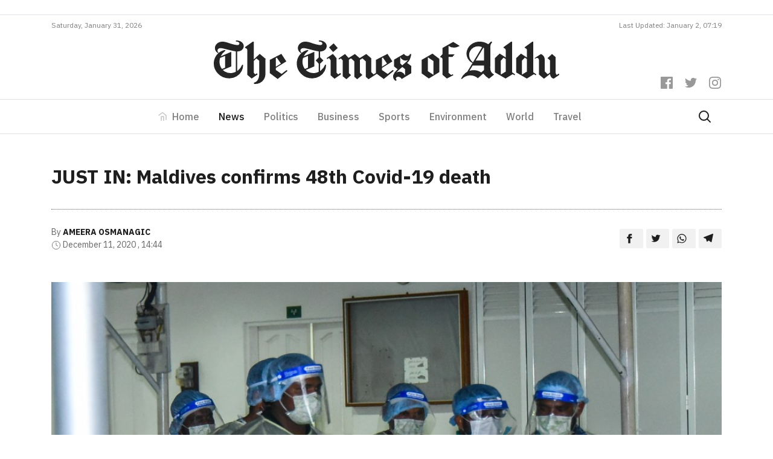

--- FILE ---
content_type: text/html; charset=utf-8
request_url: https://www.google.com/recaptcha/api2/aframe
body_size: 267
content:
<!DOCTYPE HTML><html><head><meta http-equiv="content-type" content="text/html; charset=UTF-8"></head><body><script nonce="BjUj4aL5dUtBbfOjnPp5dQ">/** Anti-fraud and anti-abuse applications only. See google.com/recaptcha */ try{var clients={'sodar':'https://pagead2.googlesyndication.com/pagead/sodar?'};window.addEventListener("message",function(a){try{if(a.source===window.parent){var b=JSON.parse(a.data);var c=clients[b['id']];if(c){var d=document.createElement('img');d.src=c+b['params']+'&rc='+(localStorage.getItem("rc::a")?sessionStorage.getItem("rc::b"):"");window.document.body.appendChild(d);sessionStorage.setItem("rc::e",parseInt(sessionStorage.getItem("rc::e")||0)+1);localStorage.setItem("rc::h",'1769823674778');}}}catch(b){}});window.parent.postMessage("_grecaptcha_ready", "*");}catch(b){}</script></body></html>